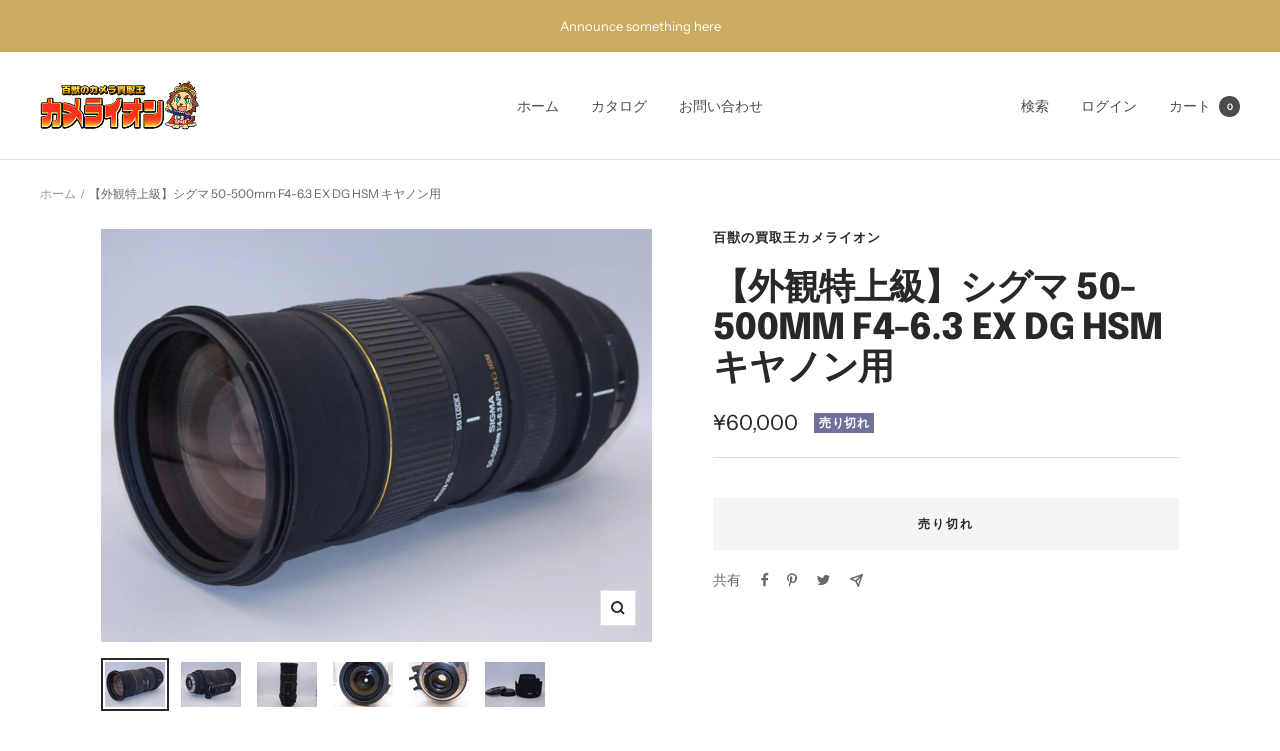

--- FILE ---
content_type: text/javascript; charset=utf-8
request_url: https://camelion-store.com/products/%E3%82%AB%E3%83%A1%E3%83%A9-%E3%83%AC%E3%83%B3%E3%82%BA-1382.js
body_size: 1191
content:
{"id":7242369269899,"title":"【外観特上級】シグマ 50-500mm F4-6.3 EX DG HSM キヤノン用","handle":"カメラ-レンズ-1382","description":"≪送料無料≫   \u003cbr\u003e\n【外観ランク】AB品　元箱なし\u003cbr\u003e\n【動作1ケ月全額返金保証付】 \u003cbr\u003e\n【外観状態】スレ、小キズ\u003cbr\u003e\n【レンズ光学】チリ、小クモリ\u003cbr\u003e\n【ファインダー光学】\u003cbr\u003e\n【動作】基本動作の確認とれました。\u003cbr\u003e\n【特記事項】小クモリ、三脚座スレあり\u003cbr\u003e\n【付属品】写真に写っているものが全てです。[フード、Fキャップ、Rキャップ]\u003cbr\u003e\n\u003cbr\u003e\n※中古商品のため軽度なスレや小キズ、使用感がある場合がございます。ご了承くださいませ。\u003cbr\u003e\n※上記【付属品】に記載のないものは付属しません。\u003cbr\u003e\n\u003cbr\u003e\n◆当店は安心安全で顧客満足モットーのお店でございます。お客様の安心のために全てのシリアルナンバーと写真を控え警察署に届けております。よい商品をお届けいたしますのでどうぞよろしくお願い致します。","published_at":"2023-12-10T12:49:07+09:00","created_at":"2023-12-10T12:49:05+09:00","vendor":"百獣の買取王カメライオン","type":"","tags":["CANON","シグマ","交換レンズ"],"price":6000000,"price_min":6000000,"price_max":6000000,"available":false,"price_varies":false,"compare_at_price":null,"compare_at_price_min":0,"compare_at_price_max":0,"compare_at_price_varies":false,"variants":[{"id":41794379284619,"title":"Default Title","option1":"Default Title","option2":null,"option3":null,"sku":"t11490","requires_shipping":true,"taxable":true,"featured_image":null,"available":false,"name":"【外観特上級】シグマ 50-500mm F4-6.3 EX DG HSM キヤノン用","public_title":null,"options":["Default Title"],"price":6000000,"weight":0,"compare_at_price":null,"inventory_management":"shopify","barcode":"0085126736279","requires_selling_plan":false,"selling_plan_allocations":[]}],"images":["\/\/cdn.shopify.com\/s\/files\/1\/0572\/7705\/5115\/products\/xCmDdEnEwOWnQ9rAfMUIbwRm5U91cGnm468dmgQ1.jpg?v=1702180145","\/\/cdn.shopify.com\/s\/files\/1\/0572\/7705\/5115\/products\/I0QUBCXIEsLcBasO77cP4bAei5JkE0DvCiHTe802.jpg?v=1702180145","\/\/cdn.shopify.com\/s\/files\/1\/0572\/7705\/5115\/products\/OgBtlARehEIXRTQtpaYTvEoGiMtL9f0VIJMoVBAj.jpg?v=1702180145","\/\/cdn.shopify.com\/s\/files\/1\/0572\/7705\/5115\/products\/2OAwUt3pY3C7093vaHosV4umxCjfyZ7mT4d0pYBZ.jpg?v=1702180145","\/\/cdn.shopify.com\/s\/files\/1\/0572\/7705\/5115\/products\/xTEM0dEePfOVfv0y9cXMnoeQ5mffRIUre1d6e9Ib.jpg?v=1702180145","\/\/cdn.shopify.com\/s\/files\/1\/0572\/7705\/5115\/products\/uN1ypMcXSECplgqvZDuFImCJCBeaXzFGMT0WuOp7.jpg?v=1702180145"],"featured_image":"\/\/cdn.shopify.com\/s\/files\/1\/0572\/7705\/5115\/products\/xCmDdEnEwOWnQ9rAfMUIbwRm5U91cGnm468dmgQ1.jpg?v=1702180145","options":[{"name":"Title","position":1,"values":["Default Title"]}],"url":"\/products\/%E3%82%AB%E3%83%A1%E3%83%A9-%E3%83%AC%E3%83%B3%E3%82%BA-1382","media":[{"alt":null,"id":25747865829515,"position":1,"preview_image":{"aspect_ratio":1.333,"height":1944,"width":2592,"src":"https:\/\/cdn.shopify.com\/s\/files\/1\/0572\/7705\/5115\/products\/xCmDdEnEwOWnQ9rAfMUIbwRm5U91cGnm468dmgQ1.jpg?v=1702180145"},"aspect_ratio":1.333,"height":1944,"media_type":"image","src":"https:\/\/cdn.shopify.com\/s\/files\/1\/0572\/7705\/5115\/products\/xCmDdEnEwOWnQ9rAfMUIbwRm5U91cGnm468dmgQ1.jpg?v=1702180145","width":2592},{"alt":null,"id":25747865862283,"position":2,"preview_image":{"aspect_ratio":1.333,"height":1944,"width":2592,"src":"https:\/\/cdn.shopify.com\/s\/files\/1\/0572\/7705\/5115\/products\/I0QUBCXIEsLcBasO77cP4bAei5JkE0DvCiHTe802.jpg?v=1702180145"},"aspect_ratio":1.333,"height":1944,"media_type":"image","src":"https:\/\/cdn.shopify.com\/s\/files\/1\/0572\/7705\/5115\/products\/I0QUBCXIEsLcBasO77cP4bAei5JkE0DvCiHTe802.jpg?v=1702180145","width":2592},{"alt":null,"id":25747865895051,"position":3,"preview_image":{"aspect_ratio":1.333,"height":1944,"width":2592,"src":"https:\/\/cdn.shopify.com\/s\/files\/1\/0572\/7705\/5115\/products\/OgBtlARehEIXRTQtpaYTvEoGiMtL9f0VIJMoVBAj.jpg?v=1702180145"},"aspect_ratio":1.333,"height":1944,"media_type":"image","src":"https:\/\/cdn.shopify.com\/s\/files\/1\/0572\/7705\/5115\/products\/OgBtlARehEIXRTQtpaYTvEoGiMtL9f0VIJMoVBAj.jpg?v=1702180145","width":2592},{"alt":null,"id":25747865927819,"position":4,"preview_image":{"aspect_ratio":1.333,"height":1944,"width":2592,"src":"https:\/\/cdn.shopify.com\/s\/files\/1\/0572\/7705\/5115\/products\/2OAwUt3pY3C7093vaHosV4umxCjfyZ7mT4d0pYBZ.jpg?v=1702180145"},"aspect_ratio":1.333,"height":1944,"media_type":"image","src":"https:\/\/cdn.shopify.com\/s\/files\/1\/0572\/7705\/5115\/products\/2OAwUt3pY3C7093vaHosV4umxCjfyZ7mT4d0pYBZ.jpg?v=1702180145","width":2592},{"alt":null,"id":25747865960587,"position":5,"preview_image":{"aspect_ratio":1.333,"height":1944,"width":2592,"src":"https:\/\/cdn.shopify.com\/s\/files\/1\/0572\/7705\/5115\/products\/xTEM0dEePfOVfv0y9cXMnoeQ5mffRIUre1d6e9Ib.jpg?v=1702180145"},"aspect_ratio":1.333,"height":1944,"media_type":"image","src":"https:\/\/cdn.shopify.com\/s\/files\/1\/0572\/7705\/5115\/products\/xTEM0dEePfOVfv0y9cXMnoeQ5mffRIUre1d6e9Ib.jpg?v=1702180145","width":2592},{"alt":null,"id":25747865993355,"position":6,"preview_image":{"aspect_ratio":1.333,"height":1944,"width":2592,"src":"https:\/\/cdn.shopify.com\/s\/files\/1\/0572\/7705\/5115\/products\/uN1ypMcXSECplgqvZDuFImCJCBeaXzFGMT0WuOp7.jpg?v=1702180145"},"aspect_ratio":1.333,"height":1944,"media_type":"image","src":"https:\/\/cdn.shopify.com\/s\/files\/1\/0572\/7705\/5115\/products\/uN1ypMcXSECplgqvZDuFImCJCBeaXzFGMT0WuOp7.jpg?v=1702180145","width":2592}],"requires_selling_plan":false,"selling_plan_groups":[]}

--- FILE ---
content_type: text/javascript
request_url: https://camelion-store.com/cdn/shop/t/2/assets/custom.js?v=167639537848865775061645084045
body_size: -619
content:
//# sourceMappingURL=/cdn/shop/t/2/assets/custom.js.map?v=167639537848865775061645084045
